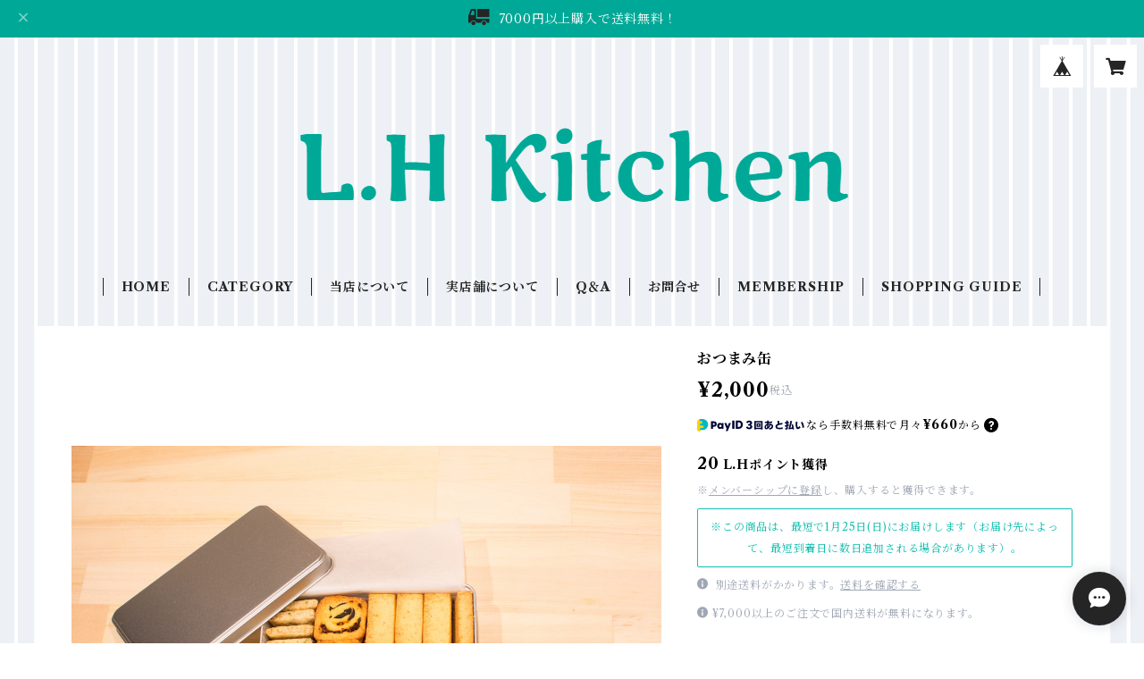

--- FILE ---
content_type: text/html; charset=UTF-8
request_url: https://shop.lhkitchen.com/items/80999558/reviews?format=user&score=all&page=1
body_size: 3675
content:
				<li class="review01__listChild">
			<figure class="review01__itemInfo">
				<a href="/items/80999558" class="review01__imgWrap">
					<img src="https://baseec-img-mng.akamaized.net/images/item/origin/f0a0e9fd23229edc9a45c9dce3e364cf.jpg?imformat=generic&q=90&im=Resize,width=146,type=normal" alt="おつまみ缶" class="review01__img">
				</a>
				<figcaption class="review01__item">
					<i class="review01__iconImg ico--good"></i>
					<p class="review01__itemName">おつまみ缶</p>
										<time datetime="2025-12-07" class="review01__date">2025/12/07</time>
				</figcaption>
			</figure><!-- /.review01__itemInfo -->
								</li>
				<li class="review01__listChild">
			<figure class="review01__itemInfo">
				<a href="/items/84836215" class="review01__imgWrap">
					<img src="https://baseec-img-mng.akamaized.net/images/item/origin/2aee344024112a87416087f39aeb8523.jpg?imformat=generic&q=90&im=Resize,width=146,type=normal" alt="4月のクッキー缶" class="review01__img">
				</a>
				<figcaption class="review01__item">
					<i class="review01__iconImg ico--good"></i>
					<p class="review01__itemName">4月のクッキー缶</p>
										<time datetime="2024-05-02" class="review01__date">2024/05/02</time>
				</figcaption>
			</figure><!-- /.review01__itemInfo -->
								</li>
				<li class="review01__listChild">
			<figure class="review01__itemInfo">
				<a href="/items/80360697" class="review01__imgWrap">
					<img src="https://baseec-img-mng.akamaized.net/images/item/origin/e9bf57a4f8ca7dfc356f67613c65ae5b.jpg?imformat=generic&q=90&im=Resize,width=146,type=normal" alt="食パン" class="review01__img">
				</a>
				<figcaption class="review01__item">
					<i class="review01__iconImg ico--good"></i>
					<p class="review01__itemName">食パン</p>
										<time datetime="2024-03-27" class="review01__date">2024/03/27</time>
				</figcaption>
			</figure><!-- /.review01__itemInfo -->
						<p class="review01__comment">初めて購入しましたが、ミルクの香りとミモレットチーズのアクセントでとても美味しくいただきました。
こちらもリピートしたいです！</p>
									<p class="review01__reply">ご購入ありがとうございます！
余計なものを入れない、極限までシンプルな食パン生地にしているので、素材の味も、オプションのチーズの味も引き立ちます。
とても手がかかるのと、店頭でのご注文も多いので、通販では時折品切れになることもありますが
ぜひまたご注文ください！</p>
					</li>
				<li class="review01__listChild">
			<figure class="review01__itemInfo">
				<a href="/items/57719729" class="review01__imgWrap">
					<img src="https://baseec-img-mng.akamaized.net/images/item/origin/fb44b70253785e38e573ac75915ebbe6.jpg?imformat=generic&q=90&im=Resize,width=146,type=normal" alt="バターケーキ（ミックスフルーツ）" class="review01__img">
				</a>
				<figcaption class="review01__item">
					<i class="review01__iconImg ico--good"></i>
					<p class="review01__itemName">バターケーキ（ミックスフルーツ）</p>
										<time datetime="2024-03-27" class="review01__date">2024/03/27</time>
				</figcaption>
			</figure><!-- /.review01__itemInfo -->
						<p class="review01__comment">プレーン含めて何度もリピートさせていただいております。もはや我が家の定番です。
フルーツ入りは、やさしい甘さといちじくのプチプチした食感がなんとも言えず、市販品にはなかなかないおいしさです。</p>
									<p class="review01__reply">ご注文ありがとうございます！
定番！うれしいです
フルーツは最低でも２か月はブランデーに漬け込んでから使用しているので、個々のフルーツの味はそこまで際立ちませんが、全体的なまとまりと熟成された旨味、そして長期間漬け込んでも残る触感がうちのパウンドケーキの売りだなと思っております。</p>
					</li>
				<li class="review01__listChild">
			<figure class="review01__itemInfo">
				<a href="/items/83741024" class="review01__imgWrap">
					<img src="https://baseec-img-mng.akamaized.net/images/item/origin/165bede8375fa695adfc2bd4752d7493.jpg?imformat=generic&q=90&im=Resize,width=146,type=normal" alt="ミモザケーキ" class="review01__img">
				</a>
				<figcaption class="review01__item">
					<i class="review01__iconImg ico--good"></i>
					<p class="review01__itemName">ミモザケーキ</p>
										<time datetime="2024-03-27" class="review01__date">2024/03/27</time>
				</figcaption>
			</figure><!-- /.review01__itemInfo -->
						<p class="review01__comment">甘すぎず、ほんのりバナナの香りでどんな飲み物にも合う感じです。
もっちりした食べ応えで満足感あります。</p>
									<p class="review01__reply">ご注文ありがとうございます！
ミモザケーキは見た目の華やかさも重視しつつ、味にもこだわっております
今年は冷凍とはいえ生のパインを使用できたので、昨年のドライパインの洋酒付けとはまた違った触感になってよかったかと思っております
来年もミモザケーキはお出ししますが、また違うものになるかもしれません！楽しみにしていただけると幸いです。</p>
					</li>
				<li class="review01__listChild">
			<figure class="review01__itemInfo">
				<a href="/items/66673074" class="review01__imgWrap">
					<img src="https://baseec-img-mng.akamaized.net/images/item/origin/cc5807fdc44e7315c971ab66f74cbaa5.jpg?imformat=generic&q=90&im=Resize,width=146,type=normal" alt="ベイクドチーズケーキ" class="review01__img">
				</a>
				<figcaption class="review01__item">
					<i class="review01__iconImg ico--good"></i>
					<p class="review01__itemName">ベイクドチーズケーキ</p>
										<time datetime="2024-03-26" class="review01__date">2024/03/26</time>
				</figcaption>
			</figure><!-- /.review01__itemInfo -->
						<p class="review01__comment">甘すぎずさっぱりしていて、大変食べやすかったです。
自分の誕生日ケーキとしていただきました。</p>
									<p class="review01__reply">この度はお買い上げありがとうございました！
お誕生日おめでとうございます、そんな日に当店のチーズケーキを選んでいただけて光栄です。
チーズケーキはオープンからずっと、細かい調整を重ねて、濃厚かつさっぱりを追及しております！</p>
					</li>
				<li class="review01__listChild">
			<figure class="review01__itemInfo">
				<a href="/items/67301926" class="review01__imgWrap">
					<img src="https://baseec-img-mng.akamaized.net/images/item/origin/0528306631d682cc12dbca27cab2538f.jpg?imformat=generic&q=90&im=Resize,width=146,type=normal" alt="11月の商品詰め合わせ（即納品）" class="review01__img">
				</a>
				<figcaption class="review01__item">
					<i class="review01__iconImg ico--good"></i>
					<p class="review01__itemName">11月の商品詰め合わせ（即納品）</p>
										<time datetime="2022-11-20" class="review01__date">2022/11/20</time>
				</figcaption>
			</figure><!-- /.review01__itemInfo -->
								</li>
				<li class="review01__listChild">
			<figure class="review01__itemInfo">
				<a href="/items/64772802" class="review01__imgWrap">
					<img src="https://baseec-img-mng.akamaized.net/images/item/origin/c7746fcf42024c00a0f3f03c853beebb.jpg?imformat=generic&q=90&im=Resize,width=146,type=normal" alt="ギフトセット（大）" class="review01__img">
				</a>
				<figcaption class="review01__item">
					<i class="review01__iconImg ico--good"></i>
					<p class="review01__itemName">ギフトセット（大）</p>
										<time datetime="2022-11-13" class="review01__date">2022/11/13</time>
				</figcaption>
			</figure><!-- /.review01__itemInfo -->
						<p class="review01__comment">いつもどれを注文しようか迷うので、今回はお任せ季節の詰め合わせBOXを頼んでみました。
大正解でした！
どれもこれも美味しそうなお菓子ばかりで
大満足です❣️</p>
									<p class="review01__reply">この度はお買い上げありがとうございます！
そう、ギフトセットにはそういう使い方もあるのです・・・！中身はある程度ですが指定が可能ですから！
是非いろいろ楽しんでくださいー！</p>
					</li>
				<li class="review01__listChild">
			<figure class="review01__itemInfo">
				<a href="/items/57718959" class="review01__imgWrap">
					<img src="https://baseec-img-mng.akamaized.net/images/item/origin/1b521977000b6d781878444022b1ff12.jpg?imformat=generic&q=90&im=Resize,width=146,type=normal" alt="ベーシッククッキー缶" class="review01__img">
				</a>
				<figcaption class="review01__item">
					<i class="review01__iconImg ico--bad"></i>
					<p class="review01__itemName">ベーシッククッキー缶</p>
										<time datetime="2022-10-24" class="review01__date">2022/10/24</time>
				</figcaption>
			</figure><!-- /.review01__itemInfo -->
						<p class="review01__comment">絞り出しクッキーが
ボソボソしてて、湿気てるみたいでした。
サブレ‥クッキーの表面に3箇所ヒビが入ってた。一番上段のクッキーだから、普通なら見た目汚いものを入れないと思う

せっかく美味しそうなのにがっかりしてしまいました</p>
									<p class="review01__reply">この度はご注文ありがとうございました
ご期待に添えず大変申し訳ありません
当店のサブレ類は食味を追求した結果、焼成時や成形時にヒビが入ることが多く、しかしそれを改善すると味が変わってしまうため、そのままお送りしております。
絞り出しクッキーがボソボソしていたとのことですが、こちらは店で保管していたものは特に問題がなく、輸送中に温度変化などでそうなってしまった可能性もございます。
どちらにせよ、今後の改善に努めさせて頂きます。
貴重なご意見ありがとうございました。</p>
					</li>
				<li class="review01__listChild">
			<figure class="review01__itemInfo">
				<a href="/items/66673074" class="review01__imgWrap">
					<img src="https://baseec-img-mng.akamaized.net/images/item/origin/cc5807fdc44e7315c971ab66f74cbaa5.jpg?imformat=generic&q=90&im=Resize,width=146,type=normal" alt="ベイクドチーズケーキ" class="review01__img">
				</a>
				<figcaption class="review01__item">
					<i class="review01__iconImg ico--bad"></i>
					<p class="review01__itemName">ベイクドチーズケーキ</p>
										<time datetime="2022-10-24" class="review01__date">2022/10/24</time>
				</figcaption>
			</figure><!-- /.review01__itemInfo -->
						<p class="review01__comment">今まで食べたことないムチムチしたチーズケーキ
下の生地のオートミールが
噛み切れないし、口に残るから、ケーキにあわないと思う。
間違って、下紙を食べたのかと思って焦りました。
レモンと洋酒とバニラがチーズの味を消してる。</p>
									<p class="review01__reply">この度はご注文ありがとうございました。
ご期待に添えず申し訳ありません。
当店のチーズケーキは、むっちり系食感のものでございます。それにつきましては、そういう食感に作っている商品ですのでご容赦ください。
ボトムのオートミールが合わないとのこと、またレモン、洋酒、バニラが強いとのご感想、今後の商品改善に役立てさせて頂きます。
貴重なご意見ありがとうございました。</p>
					</li>
				<li class="review01__listChild">
			<figure class="review01__itemInfo">
				<a href="/items/66308928" class="review01__imgWrap">
					<img src="https://baseec-img-mng.akamaized.net/images/item/origin/2aab0c80638f53f0aae02330334aa542.jpg?imformat=generic&q=90&im=Resize,width=146,type=normal" alt="クッキー詰め合わせボックス（即納品）" class="review01__img">
				</a>
				<figcaption class="review01__item">
					<i class="review01__iconImg ico--good"></i>
					<p class="review01__itemName">クッキー詰め合わせボックス（即納品）</p>
										<time datetime="2022-10-15" class="review01__date">2022/10/15</time>
				</figcaption>
			</figure><!-- /.review01__itemInfo -->
								</li>
				<li class="review01__listChild">
			<figure class="review01__itemInfo">
				<a href="/items/67301926" class="review01__imgWrap">
					<img src="https://baseec-img-mng.akamaized.net/images/item/origin/0528306631d682cc12dbca27cab2538f.jpg?imformat=generic&q=90&im=Resize,width=146,type=normal" alt="9月の商品詰め合わせ（即納品）" class="review01__img">
				</a>
				<figcaption class="review01__item">
					<i class="review01__iconImg ico--good"></i>
					<p class="review01__itemName">9月の商品詰め合わせ（即納品）</p>
										<time datetime="2022-09-29" class="review01__date">2022/09/29</time>
				</figcaption>
			</figure><!-- /.review01__itemInfo -->
								</li>
				<li class="review01__listChild">
			<figure class="review01__itemInfo">
				<a href="/items/67301898" class="review01__imgWrap">
					<img src="https://baseec-img-mng.akamaized.net/images/item/origin/4661cacec4646aa99c5fb3f8666755d6.jpg?imformat=generic&q=90&im=Resize,width=146,type=normal" alt="レーズンのパレ（即納品）" class="review01__img">
				</a>
				<figcaption class="review01__item">
					<i class="review01__iconImg ico--good"></i>
					<p class="review01__itemName">レーズンのパレ（即納品）</p>
										<time datetime="2022-09-27" class="review01__date">2022/09/27</time>
				</figcaption>
			</figure><!-- /.review01__itemInfo -->
								</li>
				<li class="review01__listChild">
			<figure class="review01__itemInfo">
				<a href="/items/60370357" class="review01__imgWrap">
					<img src="https://baseec-img-mng.akamaized.net/images/item/origin/b74dbf2789a04812d64007ef02252613.jpg?imformat=generic&q=90&im=Resize,width=146,type=normal" alt="ピスタチオの詰め合わせ" class="review01__img">
				</a>
				<figcaption class="review01__item">
					<i class="review01__iconImg ico--good"></i>
					<p class="review01__itemName">ピスタチオの詰め合わせ</p>
										<time datetime="2022-09-15" class="review01__date">2022/09/15</time>
				</figcaption>
			</figure><!-- /.review01__itemInfo -->
								</li>
				<li class="review01__listChild">
			<figure class="review01__itemInfo">
				<a href="/items/66122912" class="review01__imgWrap">
					<img src="https://baseec-img-mng.akamaized.net/images/item/origin/bfa6385db4e4a827abb91c1693dba59a.jpg?imformat=generic&q=90&im=Resize,width=146,type=normal" alt="米粉のブラウニー" class="review01__img">
				</a>
				<figcaption class="review01__item">
					<i class="review01__iconImg ico--good"></i>
					<p class="review01__itemName">米粉のブラウニー</p>
										<time datetime="2022-09-15" class="review01__date">2022/09/15</time>
				</figcaption>
			</figure><!-- /.review01__itemInfo -->
								</li>
				<li class="review01__listChild">
			<figure class="review01__itemInfo">
				<a href="/items/66122902" class="review01__imgWrap">
					<img src="https://baseec-img-mng.akamaized.net/images/item/origin/5435f7fd61df97fb8443e9dd8676ec86.jpg?imformat=generic&q=90&im=Resize,width=146,type=normal" alt="9月のクッキー缶" class="review01__img">
				</a>
				<figcaption class="review01__item">
					<i class="review01__iconImg ico--good"></i>
					<p class="review01__itemName">9月のクッキー缶</p>
										<time datetime="2022-09-15" class="review01__date">2022/09/15</time>
				</figcaption>
			</figure><!-- /.review01__itemInfo -->
								</li>
				<li class="review01__listChild">
			<figure class="review01__itemInfo">
				<a href="/items/66308928" class="review01__imgWrap">
					<img src="https://baseec-img-mng.akamaized.net/images/item/origin/2aab0c80638f53f0aae02330334aa542.jpg?imformat=generic&q=90&im=Resize,width=146,type=normal" alt="クッキー詰め合わせボックス（即納品）" class="review01__img">
				</a>
				<figcaption class="review01__item">
					<i class="review01__iconImg ico--good"></i>
					<p class="review01__itemName">クッキー詰め合わせボックス（即納品）</p>
										<time datetime="2022-09-01" class="review01__date">2022/09/01</time>
				</figcaption>
			</figure><!-- /.review01__itemInfo -->
						<p class="review01__comment">クッキーはサクサクホロホロでとても美味しくて、家族と分けてたべました。特にスノーボールとヴィエノワとプレーンサブレがお気に入りです！</p>
									<p class="review01__reply">この度はお買い上げありがとうございます！
お口に合って何よりです！
ベーシック缶は、ヴィエノワ、スノーボール、プレーンサブレに全粒粉のビスケットを加えて構成しております。また季節のサブレも基本のレシピは同じですので、サクホロ食感がお好きでしたらぜひお試しください！

またのご利用を心よりお待ちしております！</p>
					</li>
				<li class="review01__listChild">
			<figure class="review01__itemInfo">
				<a href="/items/66308928" class="review01__imgWrap">
					<img src="https://baseec-img-mng.akamaized.net/images/item/origin/2aab0c80638f53f0aae02330334aa542.jpg?imformat=generic&q=90&im=Resize,width=146,type=normal" alt="クッキー詰め合わせボックス（即納品）" class="review01__img">
				</a>
				<figcaption class="review01__item">
					<i class="review01__iconImg ico--good"></i>
					<p class="review01__itemName">クッキー詰め合わせボックス（即納品）</p>
										<time datetime="2022-08-29" class="review01__date">2022/08/29</time>
				</figcaption>
			</figure><!-- /.review01__itemInfo -->
						<p class="review01__comment">即納だったので、即ポチしました！
2箱購入したので、種類も沢山になり
いい買い物になりました。
割れもなく、パッケージもシンプルで
かわいい。
スノーボールが特に美味しかったです🍀
明後日、同僚にも配って食べたいと思います！</p>
									<p class="review01__reply">この度はお買い上げありがとうございます！
パッケージは極力シンプルにし、その分中身に手をかける方向でやっております。即納品はその時によって出たり出なかったり、また中身も一定ではないので、お気に召したようで何よりです！
スノーボールはうちの自慢の一品なのですが、なにぶん手間がかかるので単品売りが出来ず…
ご同僚の方々にも喜んでいただければ幸いです！</p>
					</li>
				<li class="review01__listChild">
			<figure class="review01__itemInfo">
				<a href="/items/57718959" class="review01__imgWrap">
					<img src="https://baseec-img-mng.akamaized.net/images/item/origin/1b521977000b6d781878444022b1ff12.jpg?imformat=generic&q=90&im=Resize,width=146,type=normal" alt="ベーシッククッキー缶" class="review01__img">
				</a>
				<figcaption class="review01__item">
					<i class="review01__iconImg ico--good"></i>
					<p class="review01__itemName">ベーシッククッキー缶</p>
										<time datetime="2022-08-28" class="review01__date">2022/08/28</time>
				</figcaption>
			</figure><!-- /.review01__itemInfo -->
								</li>
				<li class="review01__listChild">
			<figure class="review01__itemInfo">
				<a href="/items/62958493" class="review01__imgWrap">
					<img src="/i/testpro1.png" alt="5月のクッキー詰め合わせ（即納）" class="review01__img">
				</a>
				<figcaption class="review01__item">
					<i class="review01__iconImg ico--good"></i>
					<p class="review01__itemName">5月のクッキー詰め合わせ（即納）</p>
										<time datetime="2022-08-28" class="review01__date">2022/08/28</time>
				</figcaption>
			</figure><!-- /.review01__itemInfo -->
								</li>
		